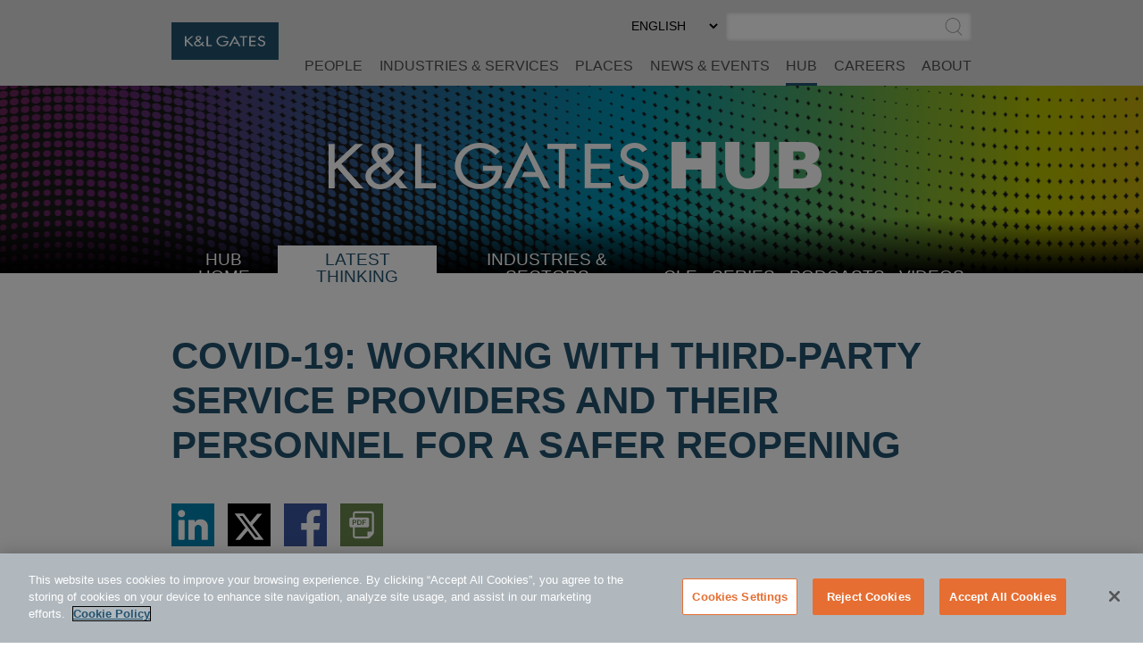

--- FILE ---
content_type: text/html; charset=utf-8
request_url: https://www.klgates.com/covid-19-working-with-third-party-service-providers-and-their-personnel-for-a-safer-reopening-05-12-2020
body_size: 19114
content:
<!DOCTYPE html>
<html lang="en-US">
<head>
    <meta charset="utf-8" />
    <meta name="viewport" content="width=device-width, initial-scale=1.0" />
    <title>COVID-19: Working with Third-Party Service Providers and Their Personnel for a Safer Reopening | HUB | K&amp;L Gates</title>
    <link rel="canonical" href="https://www.klgates.com/covid-19-working-with-third-party-service-providers-and-their-personnel-for-a-safer-reopening-05-12-2020">
<meta name="cms:record:id"  content="107684"  />
<meta name="cms:record:type"  content="publication"  />
<meta name="cms:record:controller"  content="publication"  />
<meta name="cms:record:rendered"  content="Mon, 19 Jan 2026 07:27:42 GMT"  />
<meta name="keywords"  content="Employment; COVID-19; Reopening; Third-Party Service Providers; Vendors; Employee Safety; Health and Safety; OSHA, ReturnToWork"  />
<meta name="description"  content="Client Alert addressing working with third-party service providers and their personnel for safer reopening amid the COVID-19 pandemic."  />
<meta property="og:type"  content="website"  />
<meta property="og:title"  content="COVID-19: Working with Third-Party Service Providers and Their Personnel for a Safer Reopening"  />
<meta property="og:image"  content="https://www.klgates.com/assets/images/og-social-logo.png"  />
<meta property="og:description"  content="Client Alert addressing working with third-party service providers and their personnel for safer reopening amid the COVID-19 pandemic."  />
<meta name="twitter:card"  content="summary_large_image"  />
<meta name="twitter:title"  content="COVID-19: Working with Third-Party Service Providers and Their Personnel for a Safer Reopening"  />
<meta name="twitter:description"  content="Client Alert addressing working with third-party service providers and their personnel for safer reopening amid the COVID-19 pandemic."  />
<meta name="twitter:image"  content="https://www.klgates.com/assets/images/og-social-logo.png"  />

    <meta name="cms:azure:server" content="klgates-prod" />
    <link rel="alternate" href="https://www.klgates.com/covid-19-working-with-third-party-service-providers-and-their-personnel-for-a-safer-reopening-05-12-2020" hreflang="en-us" />


    <link rel="preconnect" href="https://www.googletagmanager.com">
    <link rel="preconnect" href="https://61284151.global.siteimproveanalytics.io">
    <link rel="preconnect" href="https://cdn.cookielaw.org">
    <link rel="preconnect" href="https://cdn.bc0a.com">
    <link rel="preconnect" href="https://ajax.aspnetcdn.com">
    <link rel="preconnect" href="https://files.klgates.com">
    <link rel="preload" href="/assets/fonts/arial-mt-std-medium.woff" as="font" type="font/woff" crossorigin>

    <script type="application/ld+json">
        {
        "@context": "http://schema.org",
        "@type": "Organization",
        "name": "K&L Gates",
        "url": "https://www.klgates.com",
        "logo": "https://www.klgates.com/assets/images/logo-footer.png",
        "sameAs": ["http://www.linkedin.com/company/k&l-gates?trk=hb_tab_compy_id_164569",
"https://twitter.com/KLGates",
"http://www.youtube.com/user/KLGatesLaw",
"https://www.facebook.com/klgateslaw",
"https://www.instagram.com/klgatesllp/"]
        }
    </script>
    <!-- OneTrust Cookies Consent Notice start for www.klgates.com -->
    <script src="https://cdn.cookielaw.org/scripttemplates/otSDKStub.js" type="text/javascript" charset="UTF-8" data-domain-script="864a8513-b772-4f9c-8b12-d05fc6749890"></script>
    <script type="text/javascript">
        function OptanonWrapper() { }
    </script>
    <!-- OneTrust Cookies Consent Notice end for www.klgates.com -->
    <!-- Google Tag Manager -->
    <script>
        (function (w, d, s, l, i) {
            w[l] = w[l] || []; w[l].push({
                'gtm.start':
                    new Date().getTime(), event: 'gtm.js'
            }); var f = d.getElementsByTagName(s)[0],
                j = d.createElement(s), dl = l != 'dataLayer' ? '&l=' + l : ''; j.async = true; j.src =
                    'https://www.googletagmanager.com/gtm.js?id=' + i + dl; f.parentNode.insertBefore(j, f);
        })(window, document, 'script', 'dataLayer', 'GTM-W3RHX2J');</script>
    <!-- End Google Tag Manager -->
    <!--BE IXF: JavaScript begin-->
    <!--Access to and use of BrightEdge AutoPilot - Self Connecting Pages is governed by the
        Infrastructure Product Terms located at: www.brightedge.com/infrastructure-product-terms.
        Customer acknowledges and agrees it has read, understands and agrees to be bound by the
        Infrastructure Product Terms. -->
    <script src="//cdn.bc0a.com/autopilot/f00000000160678/autopilot_sdk.js"></script>
    <!--BE IXF: JavaScript end-->

    <link rel="stylesheet" href="/cms/assets/css/grid.css?gutter=48&amp;smgutter=24&amp;xsgutter=24&amp;xl=1423&amp;cmv=4.1.5" />
    <link rel="stylesheet" href="/assets/js/slick/slick.css?v=3h45mwconzsKjTUULjY-EoEkoRhXcOIU4l5YAw2tSOU" />
    <link rel="stylesheet" type="text/css" href="/assets/css/font-awesome-4.7.0/css/font-awesome.min.css?v=gg4WnOJIJAZtmXP9S2Vhqunc1tvvZDXakF1aHWSCmXw" />
    <link rel="stylesheet" href="/assets/js/caleran-datepicker/caleran.min.css?v=2vYeUqaJbUpUkMEzmZ_yPHiwaQ0DG6x3tz8ZE0DkyMs" />
    
    
        <link rel="stylesheet" href="/cms/assets/css/base.min.css?cmv=4.1.5" />
        <link rel="stylesheet" href="/assets/css/shared.min.css?v=qnGijZhiDzd9skJ5sQHsF-fwiCISFI7g_8EpR4_Yefs" />
    

    <link rel="stylesheet" href="/assets/css/hub-shared.css?v=lVCg95q0K5H_visAWjD1pXIz-uaE8iENTkL3HN20UU8" />
    <link rel="stylesheet" href="/assets/css/hub-shared-detail.css?v=oi0mdRbRhU-fcS7eNydGJEOihQq9Zww7Lq4QwWKwqwM" />
    <link rel="stylesheet" href="/assets/css/publication-detail.css?v=HQ98qbNbVjduBT-T4t8sLMhB5zybbEzbX1BM5seX5dw" />
<script type="text/javascript">!function(T,l,y){var S=T.location,k="script",D="instrumentationKey",C="ingestionendpoint",I="disableExceptionTracking",E="ai.device.",b="toLowerCase",w="crossOrigin",N="POST",e="appInsightsSDK",t=y.name||"appInsights";(y.name||T[e])&&(T[e]=t);var n=T[t]||function(d){var g=!1,f=!1,m={initialize:!0,queue:[],sv:"5",version:2,config:d};function v(e,t){var n={},a="Browser";return n[E+"id"]=a[b](),n[E+"type"]=a,n["ai.operation.name"]=S&&S.pathname||"_unknown_",n["ai.internal.sdkVersion"]="javascript:snippet_"+(m.sv||m.version),{time:function(){var e=new Date;function t(e){var t=""+e;return 1===t.length&&(t="0"+t),t}return e.getUTCFullYear()+"-"+t(1+e.getUTCMonth())+"-"+t(e.getUTCDate())+"T"+t(e.getUTCHours())+":"+t(e.getUTCMinutes())+":"+t(e.getUTCSeconds())+"."+((e.getUTCMilliseconds()/1e3).toFixed(3)+"").slice(2,5)+"Z"}(),iKey:e,name:"Microsoft.ApplicationInsights."+e.replace(/-/g,"")+"."+t,sampleRate:100,tags:n,data:{baseData:{ver:2}}}}var h=d.url||y.src;if(h){function a(e){var t,n,a,i,r,o,s,c,u,p,l;g=!0,m.queue=[],f||(f=!0,t=h,s=function(){var e={},t=d.connectionString;if(t)for(var n=t.split(";"),a=0;a<n.length;a++){var i=n[a].split("=");2===i.length&&(e[i[0][b]()]=i[1])}if(!e[C]){var r=e.endpointsuffix,o=r?e.location:null;e[C]="https://"+(o?o+".":"")+"dc."+(r||"services.visualstudio.com")}return e}(),c=s[D]||d[D]||"",u=s[C],p=u?u+"/v2/track":d.endpointUrl,(l=[]).push((n="SDK LOAD Failure: Failed to load Application Insights SDK script (See stack for details)",a=t,i=p,(o=(r=v(c,"Exception")).data).baseType="ExceptionData",o.baseData.exceptions=[{typeName:"SDKLoadFailed",message:n.replace(/\./g,"-"),hasFullStack:!1,stack:n+"\nSnippet failed to load ["+a+"] -- Telemetry is disabled\nHelp Link: https://go.microsoft.com/fwlink/?linkid=2128109\nHost: "+(S&&S.pathname||"_unknown_")+"\nEndpoint: "+i,parsedStack:[]}],r)),l.push(function(e,t,n,a){var i=v(c,"Message"),r=i.data;r.baseType="MessageData";var o=r.baseData;return o.message='AI (Internal): 99 message:"'+("SDK LOAD Failure: Failed to load Application Insights SDK script (See stack for details) ("+n+")").replace(/\"/g,"")+'"',o.properties={endpoint:a},i}(0,0,t,p)),function(e,t){if(JSON){var n=T.fetch;if(n&&!y.useXhr)n(t,{method:N,body:JSON.stringify(e),mode:"cors"});else if(XMLHttpRequest){var a=new XMLHttpRequest;a.open(N,t),a.setRequestHeader("Content-type","application/json"),a.send(JSON.stringify(e))}}}(l,p))}function i(e,t){f||setTimeout(function(){!t&&m.core||a()},500)}var e=function(){var n=l.createElement(k);n.src=h;var e=y[w];return!e&&""!==e||"undefined"==n[w]||(n[w]=e),n.onload=i,n.onerror=a,n.onreadystatechange=function(e,t){"loaded"!==n.readyState&&"complete"!==n.readyState||i(0,t)},n}();y.ld<0?l.getElementsByTagName("head")[0].appendChild(e):setTimeout(function(){l.getElementsByTagName(k)[0].parentNode.appendChild(e)},y.ld||0)}try{m.cookie=l.cookie}catch(p){}function t(e){for(;e.length;)!function(t){m[t]=function(){var e=arguments;g||m.queue.push(function(){m[t].apply(m,e)})}}(e.pop())}var n="track",r="TrackPage",o="TrackEvent";t([n+"Event",n+"PageView",n+"Exception",n+"Trace",n+"DependencyData",n+"Metric",n+"PageViewPerformance","start"+r,"stop"+r,"start"+o,"stop"+o,"addTelemetryInitializer","setAuthenticatedUserContext","clearAuthenticatedUserContext","flush"]),m.SeverityLevel={Verbose:0,Information:1,Warning:2,Error:3,Critical:4};var s=(d.extensionConfig||{}).ApplicationInsightsAnalytics||{};if(!0!==d[I]&&!0!==s[I]){var c="onerror";t(["_"+c]);var u=T[c];T[c]=function(e,t,n,a,i){var r=u&&u(e,t,n,a,i);return!0!==r&&m["_"+c]({message:e,url:t,lineNumber:n,columnNumber:a,error:i}),r},d.autoExceptionInstrumented=!0}return m}(y.cfg);function a(){y.onInit&&y.onInit(n)}(T[t]=n).queue&&0===n.queue.length?(n.queue.push(a),n.trackPageView({})):a()}(window,document,{
src: "https://js.monitor.azure.com/scripts/b/ai.2.min.js", // The SDK URL Source
crossOrigin: "anonymous", 
cfg: { // Application Insights Configuration
    connectionString: 'InstrumentationKey=2ef5f145-f109-497e-a812-405baef79a33'
}});</script><script type="text/javascript">!function(T,l,y){var S=T.location,k="script",D="instrumentationKey",C="ingestionendpoint",I="disableExceptionTracking",E="ai.device.",b="toLowerCase",w="crossOrigin",N="POST",e="appInsightsSDK",t=y.name||"appInsights";(y.name||T[e])&&(T[e]=t);var n=T[t]||function(d){var g=!1,f=!1,m={initialize:!0,queue:[],sv:"5",version:2,config:d};function v(e,t){var n={},a="Browser";return n[E+"id"]=a[b](),n[E+"type"]=a,n["ai.operation.name"]=S&&S.pathname||"_unknown_",n["ai.internal.sdkVersion"]="javascript:snippet_"+(m.sv||m.version),{time:function(){var e=new Date;function t(e){var t=""+e;return 1===t.length&&(t="0"+t),t}return e.getUTCFullYear()+"-"+t(1+e.getUTCMonth())+"-"+t(e.getUTCDate())+"T"+t(e.getUTCHours())+":"+t(e.getUTCMinutes())+":"+t(e.getUTCSeconds())+"."+((e.getUTCMilliseconds()/1e3).toFixed(3)+"").slice(2,5)+"Z"}(),iKey:e,name:"Microsoft.ApplicationInsights."+e.replace(/-/g,"")+"."+t,sampleRate:100,tags:n,data:{baseData:{ver:2}}}}var h=d.url||y.src;if(h){function a(e){var t,n,a,i,r,o,s,c,u,p,l;g=!0,m.queue=[],f||(f=!0,t=h,s=function(){var e={},t=d.connectionString;if(t)for(var n=t.split(";"),a=0;a<n.length;a++){var i=n[a].split("=");2===i.length&&(e[i[0][b]()]=i[1])}if(!e[C]){var r=e.endpointsuffix,o=r?e.location:null;e[C]="https://"+(o?o+".":"")+"dc."+(r||"services.visualstudio.com")}return e}(),c=s[D]||d[D]||"",u=s[C],p=u?u+"/v2/track":d.endpointUrl,(l=[]).push((n="SDK LOAD Failure: Failed to load Application Insights SDK script (See stack for details)",a=t,i=p,(o=(r=v(c,"Exception")).data).baseType="ExceptionData",o.baseData.exceptions=[{typeName:"SDKLoadFailed",message:n.replace(/\./g,"-"),hasFullStack:!1,stack:n+"\nSnippet failed to load ["+a+"] -- Telemetry is disabled\nHelp Link: https://go.microsoft.com/fwlink/?linkid=2128109\nHost: "+(S&&S.pathname||"_unknown_")+"\nEndpoint: "+i,parsedStack:[]}],r)),l.push(function(e,t,n,a){var i=v(c,"Message"),r=i.data;r.baseType="MessageData";var o=r.baseData;return o.message='AI (Internal): 99 message:"'+("SDK LOAD Failure: Failed to load Application Insights SDK script (See stack for details) ("+n+")").replace(/\"/g,"")+'"',o.properties={endpoint:a},i}(0,0,t,p)),function(e,t){if(JSON){var n=T.fetch;if(n&&!y.useXhr)n(t,{method:N,body:JSON.stringify(e),mode:"cors"});else if(XMLHttpRequest){var a=new XMLHttpRequest;a.open(N,t),a.setRequestHeader("Content-type","application/json"),a.send(JSON.stringify(e))}}}(l,p))}function i(e,t){f||setTimeout(function(){!t&&m.core||a()},500)}var e=function(){var n=l.createElement(k);n.src=h;var e=y[w];return!e&&""!==e||"undefined"==n[w]||(n[w]=e),n.onload=i,n.onerror=a,n.onreadystatechange=function(e,t){"loaded"!==n.readyState&&"complete"!==n.readyState||i(0,t)},n}();y.ld<0?l.getElementsByTagName("head")[0].appendChild(e):setTimeout(function(){l.getElementsByTagName(k)[0].parentNode.appendChild(e)},y.ld||0)}try{m.cookie=l.cookie}catch(p){}function t(e){for(;e.length;)!function(t){m[t]=function(){var e=arguments;g||m.queue.push(function(){m[t].apply(m,e)})}}(e.pop())}var n="track",r="TrackPage",o="TrackEvent";t([n+"Event",n+"PageView",n+"Exception",n+"Trace",n+"DependencyData",n+"Metric",n+"PageViewPerformance","start"+r,"stop"+r,"start"+o,"stop"+o,"addTelemetryInitializer","setAuthenticatedUserContext","clearAuthenticatedUserContext","flush"]),m.SeverityLevel={Verbose:0,Information:1,Warning:2,Error:3,Critical:4};var s=(d.extensionConfig||{}).ApplicationInsightsAnalytics||{};if(!0!==d[I]&&!0!==s[I]){var c="onerror";t(["_"+c]);var u=T[c];T[c]=function(e,t,n,a,i){var r=u&&u(e,t,n,a,i);return!0!==r&&m["_"+c]({message:e,url:t,lineNumber:n,columnNumber:a,error:i}),r},d.autoExceptionInstrumented=!0}return m}(y.cfg);function a(){y.onInit&&y.onInit(n)}(T[t]=n).queue&&0===n.queue.length?(n.queue.push(a),n.trackPageView({})):a()}(window,document,{
src: "https://js.monitor.azure.com/scripts/b/ai.2.min.js", // The SDK URL Source
crossOrigin: "anonymous", 
cfg: { // Application Insights Configuration
    connectionString: 'InstrumentationKey=2ef5f145-f109-497e-a812-405baef79a33'
}});</script></head>
<body class="s-page-body-wrap section-color--hub_thinking">
    <!-- Google Tag Manager (noscript) -->
    <noscript><iframe src="https://www.googletagmanager.com/ns.html?id=GTM-W3RHX2J" height="0" width="0" style="display:none;visibility:hidden"></iframe></noscript>
    <!-- End Google Tag Manager (noscript) -->
    <div class="s-page-body-flex">
        <a class="s-ada-skip" href="#skip">Skip to Main Content</a>
        <header class="s-page-header sat-noprint">
            <div class="container container--page-header">
                <div class="s-page-header__wrap row between-xs no-gutters">
                    <div class="col-sm-12 col-lg-2 col-xl-3">
                        <a href="/">
                            <img class="s-page-header__logo hidden-xs hidden-sm hidden-md" alt="K&L Gates Logo" src="/assets/images/logo.png" loading="lazy" />
                            <img class="s-page-header__logo s-page-header__logo--mobile hidden-lg hidden-xl" alt="K&L Gates Logo" src="/assets/images/logo-inverted.png" loading="lazy" />
                        </a>
                        
                    </div>
                    <div class="col-sm-12 col-lg-10 col-xl-9 end-xs sat-noprint">
                        <div class="s-page-header__controls sat-noprint">
    
    <div class="s-lang-select-wrap hidden-xs hidden-sm hidden-md">
        

<form method="post" role="form" action="/Utility/SetLanguage?currentrecordid=107684">
    <label class="sr-only" for="en-US_3696d">Select Preferred Language</label>
    <select name="culture" onchange="this.form.submit();" id="en-US_3696d"><option selected="selected" value="en-US">ENGLISH</option>
<option value="zh-Hant">&#x4E2D;&#x6587;&#xFF08;&#x7E41;&#x9AD4;&#xFF09;</option>
<option value="de-DE">DEUTSCH</option>
<option value="zh-Hans">&#x4E2D;&#x6587;&#xFF08;&#x7B80;&#x4F53;&#xFF09;</option>
<option value="it-IT">ITALIANO</option>
<option value="fr-FR">FRAN&#xC7;AIS</option>
<option value="ja">&#x65E5;&#x672C;&#x8A9E;</option>
</select>
<input name="__RequestVerificationToken" type="hidden" value="CfDJ8N72mNkF7qNEppod62pT4bsTgZaKYcCbln0rrmiI_o8v5VpqFtijvxnyJjFjZf_TKgeIzIEMfw1bytj0EUc_tckBa4GgQJGDrjQ_X-VScSu5VmmXAO2f9a5ypffVBAfgNFjrLaqa7xKd16WsJr-ye6A" /></form>
    </div>
    <div role="search" class="s-page-header__search-wrap">
        <label class="sr-only" for="site-search-input">Search</label><input class="s-page-header__search-input" id="site-search-input" type="text" /><button title="Submit Site Search" class="s-page-header__search-btn">
            <span class="sr-only">Submit Site Search</span><svg class="s-search-icon" aria-hidden="true" tabindex="-1" xmlns="http://www.w3.org/2000/svg" viewBox="0 0 173.27 183.13"><path d="M170.99 175.73l-41.15-41.16c15.53-14.1 25.29-34.43 25.29-57.01C155.13 35.1 120.59.55 78.12.55S1.11 35.11 1.11 77.57s34.54 77.01 77.01 77.01c17 0 32.73-5.55 45.48-14.92l41.73 41.73c.78.78 1.8 1.17 2.83 1.17s2.05-.39 2.83-1.17a4.008 4.008 0 000-5.66zM9.11 77.57c0-38.05 30.96-69.01 69.01-69.01s69.01 30.96 69.01 69.01c0 38.05-30.96 69.01-69.01 69.01S9.11 115.62 9.11 77.57z" /></svg>
        </button>
    </div>
</div>
<button class="s-mobile-menu-toggle sat-noprint" aria-expanded="false" aria-haspopup="true" aria-controls="mainnav">
    <span class="sr-only">Toggle Menu</span>
    <svg class="s-mobile-menu-toggle__open active" xmlns="http://www.w3.org/2000/svg" aria-hidden="true" tabindex="-1" viewBox="0 0 185.11 113.36"><path fill="#23526E" d="M180.72 8.08H4.39c-2.12 0-3.83-1.72-3.83-3.83s1.72-3.83 3.83-3.83h176.33c2.12 0 3.83 1.72 3.83 3.83S182.84 8.08 180.72 8.08zM180.72 60.12H4.39c-2.12 0-3.83-1.72-3.83-3.83s1.72-3.83 3.83-3.83h176.33c2.12 0 3.83 1.72 3.83 3.83S182.84 60.12 180.72 60.12zM180.72 112.15H4.39c-2.12 0-3.83-1.72-3.83-3.83s1.72-3.83 3.83-3.83h176.33c2.12 0 3.83 1.72 3.83 3.83S182.84 112.15 180.72 112.15z" /></svg>    
    <svg class="s-mobile-menu-toggle__close" aria-hidden="true" tabindex="-1" xmlns="http://www.w3.org/2000/svg" viewBox="0 0 134.04 134.43"><path fill="#23526E" d="M126.65,2.16L67.02,61.79L7.39,2.16c-1.5-1.5-3.92-1.5-5.42,0s-1.5,3.92,0,5.42L61.6,67.22L1.96,126.85 c-1.5,1.5-1.5,3.92,0,5.42c1.5,1.5,3.92,1.5,5.42,0l59.63-59.63l59.63,59.63c1.5,1.5,3.92,1.5,5.42,0c1.5-1.5,1.5-3.92,0-5.42 L72.44,67.22l59.63-59.63c1.5-1.5,1.5-3.92,0-5.42S128.15,0.66,126.65,2.16z" /></svg>
</button>
<nav id="mainnav" aria-label="Main Menu" role="menu" class="s-page-header__nav sat-noprint">
    <ul role="none" class="s-page-header__links-wrap">
        <li role="none"><a class="s-nav__link -bio " role="menuitem" href="/people">People</a></li>
        <li role="none"><a class="s-nav__link -service " role="menuitem" href="/services">Industries &amp; Services</a></li>
        <li role="none"><a class="s-nav__link -place " role="menuitem" href="/places">Places</a></li>
        <li role="none"><a class="s-nav__link -news " role="menuitem" href="/news-and-events">News &amp; Events</a></li>
        <li role="none">
            <a class="s-nav__link -hub active" role="menuitem" href="/hub">HUB</a>
            
        </li>
        <li role="none"><a class="s-nav__link -career " role="menuitem" href="/careers">Careers</a></li>
        <li role="none"><a class="s-nav__link -about " role="menuitem" href="/firm-overview">About</a></li>
        
        
        <li role="none" class="s-mobile-nav-search">
            <div role="search" class="s-mobile-nav-search__search-wrap">
                <label class="s-mobile-nav-search__label" for="site-search-input-mobile">Search</label>
                <div class="s-mobile-nav-search__input-wrap">
                    <input class="s-page-header__search-input" id="site-search-input-mobile" type="text" />
                    <button title="Submit Site Search" class="s-mobile-nav-search__search-btn">
                        <span class="sr-only">Submit Site Search</span>
                        <svg class="s-search-icon" aria-hidden="true" tabindex="-1" xmlns="http://www.w3.org/2000/svg" viewBox="0 0 173.27 183.13"><path d="M170.99 175.73l-41.15-41.16c15.53-14.1 25.29-34.43 25.29-57.01C155.13 35.1 120.59.55 78.12.55S1.11 35.11 1.11 77.57s34.54 77.01 77.01 77.01c17 0 32.73-5.55 45.48-14.92l41.73 41.73c.78.78 1.8 1.17 2.83 1.17s2.05-.39 2.83-1.17a4.008 4.008 0 000-5.66zM9.11 77.57c0-38.05 30.96-69.01 69.01-69.01s69.01 30.96 69.01 69.01c0 38.05-30.96 69.01-69.01 69.01S9.11 115.62 9.11 77.57z" /></svg>
                    </button>
                </div>
            </div>
        </li>
        <li role="none" class="s-mobile-lang">
            

<form method="post" role="form" action="/Utility/SetLanguage?currentrecordid=107684">
    <label class="sr-only" for="en-US_a4e18">Select Preferred Language</label>
    <select name="culture" onchange="this.form.submit();" id="en-US_a4e18"><option selected="selected" value="en-US">ENGLISH</option>
<option value="zh-Hant">&#x4E2D;&#x6587;&#xFF08;&#x7E41;&#x9AD4;&#xFF09;</option>
<option value="de-DE">DEUTSCH</option>
<option value="zh-Hans">&#x4E2D;&#x6587;&#xFF08;&#x7B80;&#x4F53;&#xFF09;</option>
<option value="it-IT">ITALIANO</option>
<option value="fr-FR">FRAN&#xC7;AIS</option>
<option value="ja">&#x65E5;&#x672C;&#x8A9E;</option>
</select>
<input name="__RequestVerificationToken" type="hidden" value="CfDJ8N72mNkF7qNEppod62pT4bsTgZaKYcCbln0rrmiI_o8v5VpqFtijvxnyJjFjZf_TKgeIzIEMfw1bytj0EUc_tckBa4GgQJGDrjQ_X-VScSu5VmmXAO2f9a5ypffVBAfgNFjrLaqa7xKd16WsJr-ye6A" /></form>
        </li>
    </ul>
</nav>

                    </div>
                </div>
            </div>
        </header>
        <main class="s-page-body">
            <a class="sr-only sat-noprint" name="skip"></a>
            


<div class="hub-banner sat-noprint ">
</div>
<div class="container sat-noprint hub-nav__container">
    <nav class="hub-nav__wrap">
        <button class="hub-nav-mobile__btn" aria-controls="hub-nav-menu_7dc31" aria-expanded="false"><span class="sr-only">Select Destination Page</span><span aria-hidden="true" tabindex="-1">SELECT <span class="s-plus">+</span><span class="s-minus">-</span></span></button>
        <ul id="hub-nav-menu_7dc31" class="hub-nav" role="menu">
            <li role="menuitem">
                <svg class="s-dots hub-nav-mobile__dots" width="100%" height="10" aria-hidden="true" tabindex="-1">
    <defs>
        <pattern x="0" y="0" width="15" height="10" id="dots7a039f7e-d714-4d72-a3fb-9960ecf33f0e" patternUnits="userSpaceOnUse"><rect height="3" width="3" x="0" y="3"></rect></pattern>
    </defs>
    <rect x="0" y="0" width="100%" height="10" fill="url(#dots7a039f7e-d714-4d72-a3fb-9960ecf33f0e)"></rect>
</svg>
                <a class="hub-nav__link " href="/hub">HUB Home</a>
            </li>
            <li role="menuitem">
                <svg class="s-dots hub-nav-mobile__dots" width="100%" height="10" aria-hidden="true" tabindex="-1">
    <defs>
        <pattern x="0" y="0" width="15" height="10" id="dots8e956c76-ee83-462b-8993-f590a2ef3ffe" patternUnits="userSpaceOnUse"><rect height="3" width="3" x="0" y="3"></rect></pattern>
    </defs>
    <rect x="0" y="0" width="100%" height="10" fill="url(#dots8e956c76-ee83-462b-8993-f590a2ef3ffe)"></rect>
</svg>
                <a class="hub-nav__link selected" href="/latest-thinking">Latest Thinking</a>
            </li>
            <li role="menuitem">
                <svg class="s-dots hub-nav-mobile__dots" width="100%" height="10" aria-hidden="true" tabindex="-1">
    <defs>
        <pattern x="0" y="0" width="15" height="10" id="dots95c58aa7-cdca-434a-ac76-946573e15e9d" patternUnits="userSpaceOnUse"><rect height="3" width="3" x="0" y="3"></rect></pattern>
    </defs>
    <rect x="0" y="0" width="100%" height="10" fill="url(#dots95c58aa7-cdca-434a-ac76-946573e15e9d)"></rect>
</svg>
                <button class="hub-nav__link hub-submenu__btn " aria-expanded="false">
                    Industries &amp; Sectors
                    <span class="sr-only">Select Industry</span><span aria-hidden="true" tabindex="-1" class="s-plus">+</span><span aria-hidden="true" tabindex="-1" class="s-minus">-</span>
                </button>
                <ul role="menu" class="hub-submenu" aria-expanded="false">
                        <li role="menuitem"><a class="hub-submenu__link" href="/Consumer-Goods-and-Services">Consumer Goods and Services</a></li>
                        <li role="menuitem"><a class="hub-submenu__link" href="/energy">Energy</a></li>
                        <li role="menuitem"><a class="hub-submenu__link" href="/financial-services">Financial Services</a></li>
                        <li role="menuitem"><a class="hub-submenu__link" href="/healthcare">Healthcare</a></li>
                        <li role="menuitem"><a class="hub-submenu__link" href="/Life-Sciences">Life Sciences</a></li>
                        <li role="menuitem"><a class="hub-submenu__link" href="/manufacturing">Manufacturing</a></li>
                        <li role="menuitem"><a class="hub-submenu__link" href="/technology">Technology</a></li>
                        <li role="menuitem"><a class="hub-submenu__link" href="/transportation-logistics">Transportation and Logistics</a></li>
                </ul>
            </li>
            <li role="menuitem">
                <svg class="s-dots hub-nav-mobile__dots" width="100%" height="10" aria-hidden="true" tabindex="-1">
    <defs>
        <pattern x="0" y="0" width="15" height="10" id="dots9d2c718a-4c16-4e83-be35-a5f20a7052ce" patternUnits="userSpaceOnUse"><rect height="3" width="3" x="0" y="3"></rect></pattern>
    </defs>
    <rect x="0" y="0" width="100%" height="10" fill="url(#dots9d2c718a-4c16-4e83-be35-a5f20a7052ce)"></rect>
</svg>
                <a class="hub-nav__link " href="/continuing-education-cle">CLE</a>
            </li>
            <li role="menuitem">
                <svg class="s-dots hub-nav-mobile__dots" width="100%" height="10" aria-hidden="true" tabindex="-1">
    <defs>
        <pattern x="0" y="0" width="15" height="10" id="dotsc04d3e8d-2159-4c10-afc3-ee063653b289" patternUnits="userSpaceOnUse"><rect height="3" width="3" x="0" y="3"></rect></pattern>
    </defs>
    <rect x="0" y="0" width="100%" height="10" fill="url(#dotsc04d3e8d-2159-4c10-afc3-ee063653b289)"></rect>
</svg>
                <a class="hub-nav__link " href="/series">Series</a>
            </li>
            <li role="menuitem">
                <svg class="s-dots hub-nav-mobile__dots" width="100%" height="10" aria-hidden="true" tabindex="-1">
    <defs>
        <pattern x="0" y="0" width="15" height="10" id="dots584fe996-98d1-43cd-809c-e1ff3197b7d7" patternUnits="userSpaceOnUse"><rect height="3" width="3" x="0" y="3"></rect></pattern>
    </defs>
    <rect x="0" y="0" width="100%" height="10" fill="url(#dots584fe996-98d1-43cd-809c-e1ff3197b7d7)"></rect>
</svg>
                <a class="hub-nav__link " href="/podcasts">Podcasts</a>
            </li>
            <li role="menuitem">
                <svg class="s-dots hub-nav-mobile__dots" width="100%" height="10" aria-hidden="true" tabindex="-1">
    <defs>
        <pattern x="0" y="0" width="15" height="10" id="dotse59453d6-0aaf-42a8-b463-2e73431268a0" patternUnits="userSpaceOnUse"><rect height="3" width="3" x="0" y="3"></rect></pattern>
    </defs>
    <rect x="0" y="0" width="100%" height="10" fill="url(#dotse59453d6-0aaf-42a8-b463-2e73431268a0)"></rect>
</svg>
                <a class="hub-nav__link " href="/videos">Videos</a><svg class="s-dots hub-nav-mobile__dots" width="100%" height="10" aria-hidden="true" tabindex="-1">
    <defs>
        <pattern x="0" y="0" width="15" height="10" id="dots59bb5316-fd27-40b7-be69-50ef2549499b" patternUnits="userSpaceOnUse"><rect height="3" width="3" x="0" y="3"></rect></pattern>
    </defs>
    <rect x="0" y="0" width="100%" height="10" fill="url(#dots59bb5316-fd27-40b7-be69-50ef2549499b)"></rect>
</svg>
            </li>

        </ul>
    </nav>
</div>

<div class="container">
    <div class="hub-intro">
        <h1 class="heading">COVID-19: Working with Third-Party Service Providers and Their Personnel for a Safer Reopening</h1>
        
            <div class="s-share-icons sat-noprint">
        <div class="s-share-icon"><a target="_blank" href="https://www.linkedin.com/shareArticle?mini=true&url=https://www.klgates.com/covid-19-working-with-third-party-service-providers-and-their-personnel-for-a-safer-reopening-05-12-2020" rel="noopener noreferrer"><span class="sr-only">Share via LinkedIn</span><img src="/assets/images/linkedin.svg" aria-hidden="true" tabindex="-1" alt="" loading="lazy" /></a></div>
        <div class="s-share-icon"><a target="_blank" href="https://twitter.com/intent/tweet?url=https://www.klgates.com/covid-19-working-with-third-party-service-providers-and-their-personnel-for-a-safer-reopening-05-12-2020" rel="noopener noreferrer"><span class="sr-only">Share via Twitter</span><img src="/assets/images/twitter-x.svg" aria-hidden="true" tabindex="-1" alt="" loading="lazy" /></a></div>
        <div class="s-share-icon"><a target="_blank" href="https://www.facebook.com/sharer/sharer.php?u=https://www.klgates.com/covid-19-working-with-third-party-service-providers-and-their-personnel-for-a-safer-reopening-05-12-2020" rel="noopener noreferrer"><span class="sr-only">Share via Facebook</span><img src="/assets/images/facebook.svg" aria-hidden="true" tabindex="-1" alt="" loading="lazy" /></a></div>
        
        
        <div class="s-share-icon"><a href="/epc/getStdDoc.aspx?MediaID=107684"><span class="sr-only">Download PDF Version</span><img src="/assets/images/icon-pdf.svg" aria-hidden="true" tabindex="-1" alt="" loading="lazy" /></a></div>
    
    </div>
    </div>
    <div class="s-wb-content">
        <div class="date"><span class="date__label">Date: </span>12 May 2020</div>
        <div class="publicationType">U.S. Labor, Employment and Workplace Safety Alert</div>
        <div class="authors">
            By:
            <a href="/lawyers/Leann-M-Walsh">Leann M. Walsh</a>, <a href="/lawyers/Kathleen-D-Parker">Kathleen D. Parker</a>, <a href="/lawyers/Lindsay-Sampson-Bishop">Lindsay Sampson Bishop</a>
        </div>
        <div class="main-body s-wb-content">
            <p>As states start to lift or relax restrictive measures implemented at the outset of the COVID-19 pandemic, many businesses are preparing to reopen in some capacity. As highlighted in K&amp;L Gates&rsquo; recently published <a href="/covid-19-us-employer-checklist-re-opening-strategies-and-return-to-work-policies-after-covid-19-outbreak-04-24-2020/">Reopening Checklist</a>, much thought and care must be given to the implementation of safety measures for employees. For many businesses, this means taking steps to ensure third-party service providers and their personnel are not putting the company&rsquo;s employees or, where applicable, a company&rsquo;s customers at risk. Many businesses have already implemented state-of-the-art COVID-19 focused safety measures, policies, protocols, and training programs that they can continue or modify as restrictions are lifted.</p>

<p>The same may not be true, however, for the smaller third-party service providers with which businesses do business. Third-party service providers may supply personnel who are interacting with company employees or customers at a company&rsquo;s worksite, at the third-party service provider&rsquo;s worksite, at another third-party worksite, or in a public space. Below we describe the guidance issued by the U.S. Department of Occupational Safety and Health Administration (OSHA) on preparing workplaces for COVID-19 (the OSHA COVID-19 Guidance)<sup>1</sup> as it applies to third-party service providers. We also provide some thoughts on reviewing contractual arrangements with third-party service providers to ensure appropriate compliance with worker health and safety laws.</p>

<p class="title2">OSHA COVID-19 Guidance on Third-Party Service Providers: Operational Considerations and Preemptive Mapping of Third-Party Service Providers</p>

<p>The OSHA COVID-19 Guidance is designed to be a planning resource to help businesses identify risk levels in their workplaces related to potential COVID-19 spread and determine appropriate control measures to put in place to mitigate that risk. It is not a standard or regulation, and it does not replace any existing obligations covered by OSHA standards or the Occupational Health and Safety Act.</p>

<p>With respect to third-party service providers, the OSHA COVID-19 Guidance encourages businesses to &ldquo;[t]alk with companies that provide your business with contract or temporary employees about the importance of sick employees staying home and encourage them to develop non-punitive leave policies.&rdquo;<sup>2</sup> Operationally, this means that a business should engage in an active dialog regarding COVID-19 workplace safety and health measures with their third-party service providers. In general, this means that businesses should consider informing their third-party service providers of updated guidance issued by OSHA, the Centers for Disease Control, local health authorities, and other entities and encouraging third-party service providers to follow all applicable guidance and best practices. Businesses may even consider inquiring about the measures that third-party service providers are taking regarding COVID-19. For example businesses can inquire regarding third-party service provider protocols for temperature testing, symptom screening, and social distancing. However, businesses must remain mindful of not overstepping legal boundaries in these discussions, which could cause joint employment or independent contractor misclassification concerns.</p>

<p>Businesses should also ask their own employees to alert them if their employees observe third-party providers&rsquo; personnel violating applicable workplace safety and health laws, government guidelines, or company policies. For example, employees should report if third-party service provider personnel are violating social distancing, hand washing, or face covering mandates. Businesses should also consider updating policies and notices to establish clear reporting mechanisms and procedures that are appropriate for the business&rsquo; size, workforce, and other individual circumstances. By doing so, businesses can emphasize that harassment and retaliation, including for raising safety concerns, will not be tolerated, and employees should use the established reporting mechanism if there are issues. Managers, executives, and any other designated person receiving those reports should have a clear protocol to follow for handling such reports. Such a protocol could include reminding the third-party provider&rsquo;s personnel and third-party provider of any of the business&rsquo; COVID-19 health and safety policies that apply to third-party provider personnel at the business&rsquo; worksite.</p>

<p>Businesses must be careful, of course, to ensure that they themselves are following their own workplace safety and health policies. For example, if businesses implement symptom and temperature screening protocols applicable to all individuals who enter the workplace, businesses should be sure they not making exceptions to those protocols for their own employees or for third-party vendor personnel. Also, in the event businesses engage third-party service provider personnel to perform services offsite, such as at customer or other independent locations, businesses should work cooperatively with their third-party service providers to ensure that appropriate diligence is being performed regarding the health and safety protocols at the offsite locations. For example, if a business engages third-party service providers to perform catering at an event venue, the parties should confirm that the venue management has appropriate procedures and supplies in place to protect all individuals who enter the venue (e.g., hand sanitizing stations, social distancing, food sanitation protocols).</p>

<p>We recommend that before reopening a workplace, a business review its current OSHA compliance plan and the OSHA COVID-19 Guidance and consider preemptively mapping the various ways that third-party service providers may interact with the business over the next six months. Does a third-party come in to run the in-house cafeteria, provide janitorial services, or supplement the customer service function? Does the business have a major piece of equipment that periodically breaks down and requires service? Does a temporary staffing agency provide the business with seasonal workers? Are auditors coming in at the end of a quarter to perform an audit, and review financial work papers and count physical inventory? Are businesses hosting a conference at a hotel run by a third-party and its personnel? All of these third-party service provider scenarios implicate different health and safety issues for which planning should occur before the service providers are arriving on site to perform their services.</p>

<p class="title2">Dust Off Your Contracts with Third-Party Service Providers</p>

<p>Once businesses have assessed their own policies, preemptively mapped their third-party service providers, and started engaging in a dialogue with those third-party providers, businesses should review their contracts with each third-party service provider to determine whether modifications should be made in light of the COVID-19 pandemic. The following are some areas businesses may want to consider:</p>

<ul>
	<li>Require the third-party provider to provide relevant insurance in an amount no less than required by law (and while businesses are thinking about this, they should review their insurance coverage as well). Depending on the nature of the business, this insurance should include unemployment, workers&rsquo; compensation, general liability, employment practices liability, commercial automobile liability, and professional liability insurance. Note that many standard property and liability policies exclude &ldquo;pollution&rdquo; coverage, which is often defined to include disease outbreak. If this is the case, consider whether a special rider or environmental insurance may be needed. A business may also wish to request a copy of the third-party provider&rsquo;s applicable insurance agreements to ensure that the business is listed as a third-party beneficiary or as an additional insured where applicable and to ensure that applicable insurance coverage amounts have been procured if the business has not already obtained such proof of coverage.</li>
	<li>Consider including new forms of insurance requirements in light of lessons learned from the COVID-19 pandemic, such as business interruption or supply chain insurance.</li>
	<li>Clearly place on the third-party provider the obligations to:
	<ul>
		<li>handle workers&rsquo; compensation and unemployment claims involving its employees; and</li>
		<li>train its employees, including regarding occupational safety and health compliance.</li>
	</ul>
	</li>
	<li>Require all third-party personnel to sign and deliver to the business an acknowledgement that they are not the business&rsquo; employee and are not entitled to any benefits offered by the business.</li>
	<li>Contain sufficient representations regarding the third-party provider&rsquo;s compliance with applicable legal mandates and guidance regarding COVID-19, including the OSHA COVID-19 Guidance.</li>
	<li>Obligate the third-party provider to abide by certain of the business&rsquo; policies, including policies related to COVID-19 workplace health and safety measures, such as temperature and symptom check policies, personal protective equipment policies, and policies regarding COVID-19-related infection and exposure reporting. A business should provide these policies to third-party providers in a way that can be later confirmed and should require them to attest to the distribution of the policies to their employees. A business should also reserve the right to change these policies at its sole discretion and ensure that it is providing third-party providers with any relevant updates.</li>
	<li>Require the third-party provider to give the business appropriate COVID-19-related information regarding its employees, where necessary, to ensure the health and safety of its employees or customers and that are consistent with applicable laws and guidance, including equal employment opportunity and privacy laws and guidance.</li>
	<li>Confirm which party is primarily responsible for maintaining a safe worksite in compliance with the Occupational Safety and Health Act and similar state laws and regulations as they pertain to the third-party provider&rsquo;s employees.</li>
	<li>Clarify whether the company or the third-party provider will be responsible for supplying personal protective equipment to the third-party provider&rsquo;s personnel. If the third-party provider is responsible, make sure that the agreement allows the business to approve the equipment and enforce its use.</li>
	<li>Include sufficiently broad indemnification language running from the third-party provider to the business to cover all claims, losses, and liabilities (including attorneys&rsquo; fees) arising out of or resulting from illness, injury, or death of any third-party service provider personnel or any other person resulting from the negligent acts or omissions of the third-party, or from the third-party&rsquo;s breach of any of its representations, warranties, or obligations under its contract with the business.</li>
	<li>Include waiver of liability language, pursuant to which the third-party agrees to require its personnel to prospectively waive the right to sue the business for injuries or damages arising out of their provision of services or activities. In most jurisdictions, liability waivers that protect a party from liability arising out of that party&rsquo;s negligence are enforceable as long as they are clear, unambiguous, and have been fairly negotiated between the parties, although the enforceability of such agreements pertaining to COVID-19 has not yet been litigated. To ensure that the language is clear and the third-party personnel fully understand the risks and rights they intend to waive, a company may want to consider including express language that specifically notes the potential risk of exposure to COVID-19. A business should request copies of the written waivers by third-party personnel before they are allowed to begin performing services for the business.</li>
	<li>Provide the business a right to inspect the third-party&rsquo;s records to verify compliance with the contract.</li>
	<li>Allow the business to promptly suspend or terminate the contract without a penalty in the event the third-party breaches any of its representations, warranties, or obligations concerning COVID-19 workplace safety and health measures in the contract or in the event of an event beyond the company&rsquo;s reasonable control, such as a forced closure of the worksite pursuant to an executive or public health order.</li>
	<li>Provide the business the ability to seek injunctive relief in the event of a breach or threatened breach by third-party of any of its representations, warranties, or obligations concerning COVID-19 workplace safety and health measures.</li>
</ul>

<p class="title2">This Is All Overwhelming &ndash; How Do I Get Started?</p>

<p>The proactive mapping of third-party service provider relationships, planning for operational health and safety measures, and review of service provider contracts are a few small pieces of the larger pie of creating a step-by-step plan to reopen your business. We are seeing many businesses form cross-functional &ldquo;Reopening Committees&rdquo; tasked with overseeing all operational, financial, and health/safety measures needed to reopen workplaces safely and in a manner that is not overly burdensome on their businesses. We believe getting involvement from senior leaders from different business functions and setting the proverbial &ldquo;tone-at-the-top&rdquo; with those committees will be key to protecting the health and safety of our national workforce and its constituencies as we reopen for business throughout the United States.</p>

        </div>
    </div>

    

    <div class="s-section-expander">
        <button class="s-section-expander__btn"><span class="s-plus">+</span><span class="s-minus">-</span><h3 class="s-section-expander__heading">Footnotes</h3></button>
        <div class="s-section-expander__body s-wb-content">
            <p><sup>1</sup> <a href="https://www.osha.gov/Publications/OSHA3990.pdf">Guidance on Preparing Workplaces for COVID-19</a>.</p>

<p><sup>2</sup> Id.</p>

        </div>
    </div>

    

    <div class="s-section-expander -startOpen">
        <button class="s-section-expander__btn"><span class="s-plus">+</span><span class="s-minus">-</span><h3 class="s-section-expander__heading">Key Contacts</h3></button>
        <div class="s-section-expander__body">
                <div class="row no-gutters">
        <div class="col-lg-4">
            <div class="s-bio-card -simple">
                <div class="s-bio-card__inner">
                    <a class="s-bio-card__image" href="/lawyers/Leann-M-Walsh">
                        <img src="https://files.klgates.com/images/bio/thumb_walsh_leann.png" alt="Leann M. Walsh" loading="lazy" />
                        
                    </a>
                    
                    <div class="s-bio-card__infoContainer">
                        <a class="s-bio-card__heading" href="/lawyers/Leann-M-Walsh">Leann M. Walsh</a>
                        
                        <div class="s-bio-card__office">
                            
                            Raleigh
                        </div>
                        
                        
                        <a aria-hidden="true" tabindex="-1" class="s-bio-card__view sat-noprint" href="/lawyers/Leann-M-Walsh">View <svg aria-hidden="true" tabindex="-1" class="s-chevron-right" xmlns="http://www.w3.org/2000/svg" viewBox="0 0 100.34 186.08">
    <path fill="#fff" d="M5.09 185.54a3.998 3.998 0 01-2.83-6.83l85.67-85.67L2.26 7.37a4.008 4.008 0 010-5.66 4.008 4.008 0 015.66 0l91.33 91.33-91.33 91.33c-.78.78-1.81 1.17-2.83 1.17z" />
</svg>
</a>
                        
                    </div>
                </div>
            </div>
        </div>
        <div class="col-lg-4">
            <div class="s-bio-card -simple">
                <div class="s-bio-card__inner">
                    <a class="s-bio-card__image" href="/lawyers/Kathleen-D-Parker">
                        <img src="https://files.klgates.com/images/bio/thumb_parker_kathleen.png" alt="Kathleen D. Parker" loading="lazy" />
                        
                    </a>
                    
                    <div class="s-bio-card__infoContainer">
                        <a class="s-bio-card__heading" href="/lawyers/Kathleen-D-Parker">Kathleen D. Parker</a>
                        
                        <div class="s-bio-card__office">
                            
                            Boston
                        </div>
                        
                        
                        <a aria-hidden="true" tabindex="-1" class="s-bio-card__view sat-noprint" href="/lawyers/Kathleen-D-Parker">View <svg aria-hidden="true" tabindex="-1" class="s-chevron-right" xmlns="http://www.w3.org/2000/svg" viewBox="0 0 100.34 186.08">
    <path fill="#fff" d="M5.09 185.54a3.998 3.998 0 01-2.83-6.83l85.67-85.67L2.26 7.37a4.008 4.008 0 010-5.66 4.008 4.008 0 015.66 0l91.33 91.33-91.33 91.33c-.78.78-1.81 1.17-2.83 1.17z" />
</svg>
</a>
                        
                    </div>
                </div>
            </div>
        </div>
        <div class="col-lg-4">
            <div class="s-bio-card -simple">
                <div class="s-bio-card__inner">
                    <a class="s-bio-card__image" href="/lawyers/Lindsay-Sampson-Bishop">
                        <img src="https://files.klgates.com/images/bio/bishop_lindsay_imagethumbnail_336161.png" alt="Lindsay Sampson Bishop" loading="lazy" />
                        
                    </a>
                    
                    <div class="s-bio-card__infoContainer">
                        <a class="s-bio-card__heading" href="/lawyers/Lindsay-Sampson-Bishop">Lindsay Sampson Bishop</a>
                        
                        <div class="s-bio-card__office">
                            
                            Boston
                        </div>
                        
                        
                        <a aria-hidden="true" tabindex="-1" class="s-bio-card__view sat-noprint" href="/lawyers/Lindsay-Sampson-Bishop">View <svg aria-hidden="true" tabindex="-1" class="s-chevron-right" xmlns="http://www.w3.org/2000/svg" viewBox="0 0 100.34 186.08">
    <path fill="#fff" d="M5.09 185.54a3.998 3.998 0 01-2.83-6.83l85.67-85.67L2.26 7.37a4.008 4.008 0 010-5.66 4.008 4.008 0 015.66 0l91.33 91.33-91.33 91.33c-.78.78-1.81 1.17-2.83 1.17z" />
</svg>
</a>
                        
                    </div>
                </div>
            </div>
        </div>
    </div>
            <div class="clear"></div>
        </div>
    </div>

    <div class="s-disclaimer-body">
        <svg class="s-dots " width="100%" height="10" aria-hidden="true" tabindex="-1">
    <defs>
        <pattern x="0" y="0" width="15" height="10" id="dots457d91ae-6015-4f31-8e8e-a58076445b2f" patternUnits="userSpaceOnUse"><rect height="3" width="3" x="0" y="3"></rect></pattern>
    </defs>
    <rect x="0" y="0" width="100%" height="10" fill="url(#dots457d91ae-6015-4f31-8e8e-a58076445b2f)"></rect>
</svg>
        <p>This publication/newsletter is for informational purposes and does not contain or convey legal advice. The information herein should not be used or relied upon in regard to any particular facts or circumstances without first consulting a lawyer. Any views expressed herein are those of the author(s) and not necessarily those of the law firm&#39;s clients.</p>

    </div>

    <div class="hub-tags">
    Find more items tagged as: <a href="/latest-thinking#service=160124">Contract Workers</a>, <a href="/latest-thinking#service=104430">Workplace Safety</a>
</div>
</div>

<div class="s-popular-on-hub__placeholder" data-pagetype="publication" data-pageid="107684">
</div>

        </main>
        
        <div class="be-ix-link-block"><!--BE IXF Link Equity Target Div--></div>

        <footer class="s-page-footer">
            <div class="container">
                <div class="row">
                    <div class="col-lg-7">
                        <div class="hidden-xs hidden-sm hidden-md">
                            <a href="/"><img class="s-page-footer__logo" alt="Firm Logo" src="/assets/images/logo-footer.png" loading="lazy" /></a>
                            <div class="s-page-footer__copyright">&#xA9;2005-2026 K&amp;L Gates LLP. All Rights Reserved.</div>
                        </div>
                        <div class="s-page-footer-menu sat-noprint">
                            <ul role="menu" class="s-page-footer-menu__list">
                                    <li role="menuitem" class="s-page-footer-menu__list-item"><a class="s-page-footer-menu__link-link" href="/privacy-policy">Privacy Policy</a></li>
                                    <li role="menuitem" class="s-page-footer-menu__list-item"><a class="s-page-footer-menu__link-link" href="/legal-notices">Legal Notices</a></li>
                                    <li role="menuitem" class="s-page-footer-menu__list-item"><a class="s-page-footer-menu__link-link" href="/advertising-statement">Advertisement Statement</a></li>
                                    <li role="menuitem" class="s-page-footer-menu__list-item"><a class="s-page-footer-menu__link-link" href="https://alumni.klgates.com/">Alumni Network</a></li>
                                    <li role="menuitem" class="s-page-footer-menu__list-item"><a class="s-page-footer-menu__link-link" href="https://klgates.concep.com/preferences/klgates/signup">Subscribe to our Thought Leadership</a></li>
                            </ul>
                        </div>

                        <div class="hidden-lg hidden-xl s-footer-mobile-only sat-noprint">
                            <a href="/"><img class="s-page-footer__logo" alt="K&L Gates Logo" src="/assets/images/logo-footer.png" loading="lazy" /></a>
                            <div class="s-page-footer__copyright">&#xA9;2005-2026 K&amp;L Gates LLP. All Rights Reserved.</div>
                        </div>


                    </div>
                    <div class="col-lg-5 first-xs last-lg sat-noprint">
                        <div class="s-footer-social">
                            <h2 class="s-social-heading">Get Connected</h2>
                            <ul role="menu" class="s-social__list">
                                    <li role="menuitem" class="s-footer-social__item"><a class="s-footer-social__link" target="_blank" href="http://www.linkedin.com/company/k&amp;l-gates?trk=hb_tab_compy_id_164569" rel="noopener noreferrer"><span class="sr-only">Linkedin</span><img src="https://files.klgates.com/images/_wbmanaged/gallery/77966/linkedin[1].png" alt="Linkedin" loading="lazy" /></a></li>
                                    <li role="menuitem" class="s-footer-social__item"><a class="s-footer-social__link" target="_blank" href="https://twitter.com/KLGates" rel="noopener noreferrer"><span class="sr-only">Twitter / X</span><img src="https://files.klgates.com/images/_wbmanaged/gallery/77966/xlogo.png" alt="Twitter / X" loading="lazy" /></a></li>
                                    <li role="menuitem" class="s-footer-social__item"><a class="s-footer-social__link" target="_blank" href="http://www.youtube.com/user/KLGatesLaw" rel="noopener noreferrer"><span class="sr-only">YouTube</span><img src="https://files.klgates.com/images/_wbmanaged/gallery/77966/youtube[1].png" alt="YouTube" loading="lazy" /></a></li>
                                    <li role="menuitem" class="s-footer-social__item"><a class="s-footer-social__link" target="_blank" href="https://www.facebook.com/klgateslaw" rel="noopener noreferrer"><span class="sr-only">Facebook</span><img src="https://files.klgates.com/images/_wbmanaged/gallery/77966/facebook.png" alt="Facebook" loading="lazy" /></a></li>
                                    <li role="menuitem" class="s-footer-social__item"><a class="s-footer-social__link" target="_blank" href="https://www.instagram.com/klgatesllp/" rel="noopener noreferrer"><span class="sr-only">Instagram</span><img src="https://files.klgates.com/images/_wbmanaged/gallery/77966/instagramlogo.png" alt="Instagram" loading="lazy" /></a></li>
                            </ul>
                        </div>
                    </div>
                </div>
                <div class="row">
                    <div class="col-xs-12">
                        <div class="s-page-footer__statement s-wb-content"><p style="line-height:1.5">Global Counsel.&nbsp; <a href="/places">Our office locations can be viewed&nbsp;here</a>.</p>
</div>
                    </div>
                </div>
            </div>
        </footer>
        <a class="s-mobile-top" href="#top"><span class="sr-only">Return to top of page</span><img aria-hidden="true" tabindex="-1" alt="" src="/assets/images/icon-top.svg" loading="lazy" /></a>
    </div>
  
    <div id="emailpop" tabindex="-1" class="pageemailpop sat-noprint lity-hide">
        <h3>Email Disclaimer</h3>
        <div class="pageemailpop-content">
            <p>We welcome your email, but please understand that if you are not already a client of K&amp;L Gates LLP, we cannot represent you until we confirm that doing so would not create a conflict of interest and is otherwise consistent with the policies of our firm. Accordingly, please do not include any confidential information until we verify that the firm is in a position to represent you and our engagement is confirmed in a letter. Prior to that time, there is no assurance that information you send us will be maintained as confidential. Thank you for your consideration.</p>

        </div>
        <div class="pageemailpop-actions">
            <a class="pageemailpop-sendlink s-border-btn" href="javascript:;" data-lity-close="">Accept</a>
            <a class="pageemailpop-cancel s-border-btn" href="javascript:;" data-lity-close="">Cancel</a>
        </div>
    </div>

        <link rel="stylesheet" href="/assets/js/lity/lity.css?v=HaMpwblqESKiH2lptUouoAXM5FYpEDnjB3SLABuxmfo" />
        <script src="https://ajax.aspnetcdn.com/ajax/jQuery/jquery-3.7.0.min.js"
                integrity="sha384-NXgwF8Kv9SSAr+jemKKcbvQsz+teULH/a5UNJvZc6kP47hZgl62M1vGnw6gHQhb1"
                crossorigin="anonymous"></script>
        <script src="https://ajax.aspnetcdn.com/ajax/jquery.validate/1.19.1/jquery.validate.min.js" 
                integrity="sha384-6UVI3atWyL/qZbDIJb7HW8PyHhFNMiX5rYNY2gAYcaYJjYk5cNIQShSQPBleGMYu" 
                crossorigin="anonymous"></script>
        <script src="https://ajax.aspnetcdn.com/ajax/jquery.validation.unobtrusive/3.2.6/jquery.validate.unobtrusive.min.js"
                integrity="sha384-JrXK+k53HACyavUKOsL+NkmSesD2P+73eDMrbTtTk0h4RmOF8hF8apPlkp26JlyH"
                crossorigin="anonymous"></script>
        <script src="/assets/js/slick/slick.min.js?v=JU2ApJ0Mn87S_QwnLnuGjKcm34GJ3JxXNcVqM-eFPfw"></script>
        <script src="/assets/js/lity/lity.min.js?v=eDPmvvlAW-qWR9m3hdW9VR9zXTBB9HwS10c2p3N63Q0"></script>
        <script src="/assets/js/caleran-datepicker/moment.min.js?v=ZsWP0vT-akWmvEMkNYgZrPHKU9Ke8nYBPC3dqONp1mY"></script>
        <script src="/assets/js/caleran-datepicker/caleran.min.js?v=d2mEqZophxCm-DRCxwikWWupchYXN9SBZwzBU7EjDZ4"></script>
        <script src="/assets/js/jquery.simplePagination.js?v=dlqDa30xw9SJYyfnAjEih0vjRKRlPx5gTG-eQlMyacY"></script>
        <script src="/assets/js/search.js?v=3tU6qJfxVKkfWdBPvRT9x6F9mvFDm9dHO3OwZvlRKWQ"></script>
        
        
            <script src="/cms/assets/js/base.min.js?cmv=4.1.5"></script>
            <script src="/assets/js/shared.min.js?v=5RefYvAeMSKAzG-8J7n2Ic-rw-hDjq7lKnQGcznI1EM"></script>
        


</body>
</html>


--- FILE ---
content_type: text/html; charset=utf-8
request_url: https://www.klgates.com/RecommendedContent/publication/107684
body_size: 675
content:

<div>
    <div class="sat-noprint s-popular-on-hub">
        <div class="container">
            <div class="row">
                <div class="col-xs-12"><h2 class="s-popular-on-hub__heading">Recommended Content</h2></div>
                    <div class="col-lg-4">
                        <div class="s-popular-on-hub__box">
                            <a class="s-popular-on-hub__link" href="/Employer-Protection-Against-the-Safety-Responsibilities-of-Workers-With-Overseas-ActivitiesPart-3-12-1-2025">Employer Protection Against the Safety Responsibilities of Workers With Overseas Activities—Part 3</a>
                            <div class="s-popular-on-hub__date">1 December 2025</div>
                            <a aria-hidden="true" tabindex="-1" class="s-popular-on-hub__more" href="/Employer-Protection-Against-the-Safety-Responsibilities-of-Workers-With-Overseas-ActivitiesPart-3-12-1-2025">More.</a>
                        </div>
                    </div>
                    <div class="col-lg-4">
                        <div class="s-popular-on-hub__box">
                            <a class="s-popular-on-hub__link" href="/Employer-Protection-Against-the-Safety-Responsibilities-of-Workers-With-Overseas-ActivitiesPart-2-12-1-2025">Employer Protection Against the Safety Responsibilities of Workers With Overseas Activities—Part 2</a>
                            <div class="s-popular-on-hub__date">1 December 2025</div>
                            <a aria-hidden="true" tabindex="-1" class="s-popular-on-hub__more" href="/Employer-Protection-Against-the-Safety-Responsibilities-of-Workers-With-Overseas-ActivitiesPart-2-12-1-2025">More.</a>
                        </div>
                    </div>
                    <div class="col-lg-4">
                        <div class="s-popular-on-hub__box">
                            <a class="s-popular-on-hub__link" href="/Employer-Protection-Against-the-Safety-Responsibilities-of-Workers-With-Overseas-ActivitiesPart-1-12-1-2025">Employer Protection Against the Safety Responsibilities of Workers With Overseas Activities—Part 1</a>
                            <div class="s-popular-on-hub__date">1 December 2025</div>
                            <a aria-hidden="true" tabindex="-1" class="s-popular-on-hub__more" href="/Employer-Protection-Against-the-Safety-Responsibilities-of-Workers-With-Overseas-ActivitiesPart-1-12-1-2025">More.</a>
                        </div>
                    </div>
            </div>
        </div>
    </div>
</div>